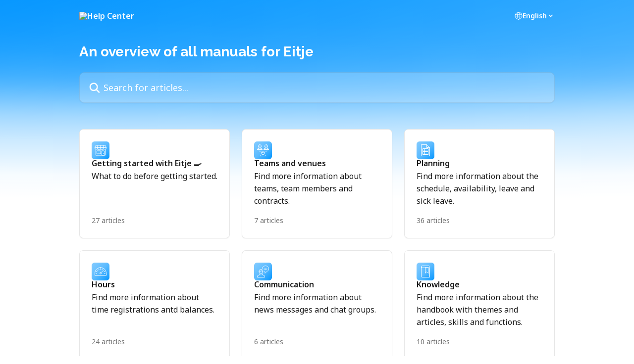

--- FILE ---
content_type: text/html; charset=utf-8
request_url: https://intercom.help/eitje/en/
body_size: 11994
content:
<!DOCTYPE html><html lang="en"><head><meta charSet="utf-8" data-next-head=""/><title data-next-head="">Help Center</title><meta property="og:title" content="Help Center" data-next-head=""/><meta name="twitter:title" content="Help Center" data-next-head=""/><meta property="og:description" content="Help Center" data-next-head=""/><meta name="twitter:description" content="Help Center" data-next-head=""/><meta name="description" content="Help Center" data-next-head=""/><meta property="og:type" content="website" data-next-head=""/><meta name="robots" content="noindex, nofollow" data-next-head=""/><meta name="viewport" content="width=device-width, initial-scale=1" data-next-head=""/><link href="https://static.intercomassets.com/assets/educate/educate-favicon-64x64-at-2x-52016a3500a250d0b118c0a04ddd13b1a7364a27759483536dd1940bccdefc20.png" rel="icon" data-next-head=""/><link rel="canonical" href="https://help.eitje.app/en/" data-next-head=""/><link rel="alternate" href="https://help.eitje.app/nl/" hrefLang="nl" data-next-head=""/><link rel="alternate" href="https://help.eitje.app/en/" hrefLang="en" data-next-head=""/><link rel="alternate" href="https://help.eitje.app/nl/" hrefLang="x-default" data-next-head=""/><link nonce="9PSEVQfAvo6QeGSiWXM1O71GLcs++gR57z/1YpTIVFg=" rel="preload" href="https://static.intercomassets.com/_next/static/css/3141721a1e975790.css" as="style"/><link nonce="9PSEVQfAvo6QeGSiWXM1O71GLcs++gR57z/1YpTIVFg=" rel="stylesheet" href="https://static.intercomassets.com/_next/static/css/3141721a1e975790.css" data-n-g=""/><link nonce="9PSEVQfAvo6QeGSiWXM1O71GLcs++gR57z/1YpTIVFg=" rel="preload" href="https://static.intercomassets.com/_next/static/css/a109f07b2b5028be.css" as="style"/><link nonce="9PSEVQfAvo6QeGSiWXM1O71GLcs++gR57z/1YpTIVFg=" rel="stylesheet" href="https://static.intercomassets.com/_next/static/css/a109f07b2b5028be.css"/><link nonce="9PSEVQfAvo6QeGSiWXM1O71GLcs++gR57z/1YpTIVFg=" rel="preload" href="https://static.intercomassets.com/_next/static/css/f19bfe6ff5e0fb55.css" as="style"/><link nonce="9PSEVQfAvo6QeGSiWXM1O71GLcs++gR57z/1YpTIVFg=" rel="stylesheet" href="https://static.intercomassets.com/_next/static/css/f19bfe6ff5e0fb55.css"/><noscript data-n-css="9PSEVQfAvo6QeGSiWXM1O71GLcs++gR57z/1YpTIVFg="></noscript><script defer="" nonce="9PSEVQfAvo6QeGSiWXM1O71GLcs++gR57z/1YpTIVFg=" nomodule="" src="https://static.intercomassets.com/_next/static/chunks/polyfills-42372ed130431b0a.js"></script><script defer="" src="https://static.intercomassets.com/_next/static/chunks/9219.b32be709abfd4d19.js" nonce="9PSEVQfAvo6QeGSiWXM1O71GLcs++gR57z/1YpTIVFg="></script><script defer="" src="https://static.intercomassets.com/_next/static/chunks/4401.c780ba8cb52cfd9f.js" nonce="9PSEVQfAvo6QeGSiWXM1O71GLcs++gR57z/1YpTIVFg="></script><script src="https://static.intercomassets.com/_next/static/chunks/webpack-bddfdcefc2f9fcc5.js" nonce="9PSEVQfAvo6QeGSiWXM1O71GLcs++gR57z/1YpTIVFg=" defer=""></script><script src="https://static.intercomassets.com/_next/static/chunks/framework-1f1b8d38c1d86c61.js" nonce="9PSEVQfAvo6QeGSiWXM1O71GLcs++gR57z/1YpTIVFg=" defer=""></script><script src="https://static.intercomassets.com/_next/static/chunks/main-867d51f9867933e7.js" nonce="9PSEVQfAvo6QeGSiWXM1O71GLcs++gR57z/1YpTIVFg=" defer=""></script><script src="https://static.intercomassets.com/_next/static/chunks/pages/_app-48cb5066bcd6f6c7.js" nonce="9PSEVQfAvo6QeGSiWXM1O71GLcs++gR57z/1YpTIVFg=" defer=""></script><script src="https://static.intercomassets.com/_next/static/chunks/d0502abb-aa607f45f5026044.js" nonce="9PSEVQfAvo6QeGSiWXM1O71GLcs++gR57z/1YpTIVFg=" defer=""></script><script src="https://static.intercomassets.com/_next/static/chunks/6190-ef428f6633b5a03f.js" nonce="9PSEVQfAvo6QeGSiWXM1O71GLcs++gR57z/1YpTIVFg=" defer=""></script><script src="https://static.intercomassets.com/_next/static/chunks/296-7834dcf3444315af.js" nonce="9PSEVQfAvo6QeGSiWXM1O71GLcs++gR57z/1YpTIVFg=" defer=""></script><script src="https://static.intercomassets.com/_next/static/chunks/1493-082b934bc7717cd6.js" nonce="9PSEVQfAvo6QeGSiWXM1O71GLcs++gR57z/1YpTIVFg=" defer=""></script><script src="https://static.intercomassets.com/_next/static/chunks/pages/%5BhelpCenterIdentifier%5D/%5Blocale%5D/landing-11986287b0fe7a13.js" nonce="9PSEVQfAvo6QeGSiWXM1O71GLcs++gR57z/1YpTIVFg=" defer=""></script><script src="https://static.intercomassets.com/_next/static/owCM6oqJUAqxAIiAh7wdD/_buildManifest.js" nonce="9PSEVQfAvo6QeGSiWXM1O71GLcs++gR57z/1YpTIVFg=" defer=""></script><script src="https://static.intercomassets.com/_next/static/owCM6oqJUAqxAIiAh7wdD/_ssgManifest.js" nonce="9PSEVQfAvo6QeGSiWXM1O71GLcs++gR57z/1YpTIVFg=" defer=""></script><meta name="sentry-trace" content="41522817823a9732134381a0af2a287c-10cb5e4f5a62e151-0"/><meta name="baggage" content="sentry-environment=production,sentry-release=26d76f7c84b09204ce798b2e4a56b669913ab165,sentry-public_key=187f842308a64dea9f1f64d4b1b9c298,sentry-trace_id=41522817823a9732134381a0af2a287c,sentry-org_id=2129,sentry-sampled=false,sentry-sample_rand=0.005919187289895822,sentry-sample_rate=0"/><style id="__jsx-665660728">:root{--body-bg: rgb(255, 255, 255);
--body-image: none;
--body-bg-rgb: 255, 255, 255;
--body-border: rgb(230, 230, 230);
--body-primary-color: #1a1a1a;
--body-secondary-color: #737373;
--body-reaction-bg: rgb(242, 242, 242);
--body-reaction-text-color: rgb(64, 64, 64);
--body-toc-active-border: #737373;
--body-toc-inactive-border: #f2f2f2;
--body-toc-inactive-color: #737373;
--body-toc-active-font-weight: 400;
--body-table-border: rgb(204, 204, 204);
--body-color: hsl(0, 0%, 0%);
--footer-bg: rgb(255, 255, 255);
--footer-image: none;
--footer-border: rgb(230, 230, 230);
--footer-color: hsl(211, 10%, 61%);
--header-bg: none;
--header-image: linear-gradient(to bottom right, #0496ff,#5CBBFF);
--header-color: hsl(0, 0%, 100%);
--collection-card-bg: none;
--collection-card-image: linear-gradient(to bottom right, #85CCFF,#5CBBFF,#0496FF);
--collection-card-color: hsl(0, 0%, 100%);
--card-bg: rgb(255, 255, 255);
--card-border-color: rgb(230, 230, 230);
--card-border-inner-radius: 6px;
--card-border-radius: 8px;
--card-shadow: 0 1px 2px 0 rgb(0 0 0 / 0.05);
--search-bar-border-radius: 10px;
--search-bar-width: 100%;
--ticket-blue-bg-color: #dce1f9;
--ticket-blue-text-color: #334bfa;
--ticket-green-bg-color: #d7efdc;
--ticket-green-text-color: #0f7134;
--ticket-orange-bg-color: #ffebdb;
--ticket-orange-text-color: #b24d00;
--ticket-red-bg-color: #ffdbdb;
--ticket-red-text-color: #df2020;
--header-height: 405px;
--header-subheader-background-color: #000000;
--header-subheader-font-color: #FFFFFF;
--content-block-bg: rgb(255, 255, 255);
--content-block-image: none;
--content-block-color: hsl(0, 0%, 10%);
--content-block-button-bg: rgb(51, 75, 250);
--content-block-button-image: none;
--content-block-button-color: hsl(0, 0%, 100%);
--content-block-button-radius: 6px;
--primary-color: hsl(205, 100%, 51%);
--primary-color-alpha-10: hsla(205, 100%, 51%, 0.1);
--primary-color-alpha-60: hsla(205, 100%, 51%, 0.6);
--text-on-primary-color: #1a1a1a}</style><style id="__jsx-583669435">:root{--font-family-primary: 'Raleway', 'Raleway Fallback'}</style><style id="__jsx-3231523917">:root{--font-family-secondary: 'Noto Sans', 'Noto Sans Fallback'}</style><style id="__jsx-1640240498">#search-bar{--search-bar-width: 100%}</style><style id="__jsx-1238532038">#header{--header-height: 405px}</style><style id="__jsx-cf6f0ea00fa5c760">.fade-background.jsx-cf6f0ea00fa5c760{background:radial-gradient(333.38%100%at 50%0%,rgba(var(--body-bg-rgb),0)0%,rgba(var(--body-bg-rgb),.00925356)11.67%,rgba(var(--body-bg-rgb),.0337355)21.17%,rgba(var(--body-bg-rgb),.0718242)28.85%,rgba(var(--body-bg-rgb),.121898)35.03%,rgba(var(--body-bg-rgb),.182336)40.05%,rgba(var(--body-bg-rgb),.251516)44.25%,rgba(var(--body-bg-rgb),.327818)47.96%,rgba(var(--body-bg-rgb),.409618)51.51%,rgba(var(--body-bg-rgb),.495297)55.23%,rgba(var(--body-bg-rgb),.583232)59.47%,rgba(var(--body-bg-rgb),.671801)64.55%,rgba(var(--body-bg-rgb),.759385)70.81%,rgba(var(--body-bg-rgb),.84436)78.58%,rgba(var(--body-bg-rgb),.9551)88.2%,rgba(var(--body-bg-rgb),1)100%),var(--header-image),var(--header-bg);background-size:cover;background-position-x:center}</style></head><body><div id="__next"><div dir="ltr" class="h-full w-full"><span class="hidden">Copyright (c) 2023, Intercom, Inc. (legal@intercom.io) with Reserved Font Name &quot;Raleway&quot;.
      This Font Software is licensed under the SIL Open Font License, Version 1.1.</span><span class="hidden">Copyright (c) 2023, Intercom, Inc. (legal@intercom.io) with Reserved Font Name &quot;Noto Sans&quot;.
      This Font Software is licensed under the SIL Open Font License, Version 1.1.</span><a href="#main-content" class="sr-only font-bold text-header-color focus:not-sr-only focus:absolute focus:left-4 focus:top-4 focus:z-50" aria-roledescription="Link, Press control-option-right-arrow to exit">Skip to main content</a><main class=""><header id="header" data-testid="header" class="jsx-cf6f0ea00fa5c760 flex flex-col text-header-color"><div class="jsx-cf6f0ea00fa5c760 relative flex grow flex-col fade-background -mb-36 pb-48 sm:min-h-header"><div id="sr-announcement" aria-live="polite" class="jsx-cf6f0ea00fa5c760 sr-only"></div><div class="jsx-cf6f0ea00fa5c760 flex h-full flex-col items-center marker:shrink-0"><section class="relative flex w-full flex-col mb-6 pb-6"><div class="header__meta_wrapper flex justify-center px-5 pt-6 leading-none sm:px-10"><div class="flex items-center w-240" data-testid="subheader-container"><div class="mo__body header__site_name"><div class="header__logo"><a href="/eitje/en/"><img src="https://downloads.intercomcdn.com/i/o/445675/3bfddb2e09e310757af2651a/024471a69b7bfcb9ce4a7e905f7e6e35.png" height="348" alt="Help Center"/></a></div></div><div><div class="flex items-center font-semibold"><div class="flex items-center md:hidden" data-testid="small-screen-children"><button class="flex items-center border-none bg-transparent px-1.5" data-testid="hamburger-menu-button" aria-label="Open menu"><svg width="24" height="24" viewBox="0 0 16 16" xmlns="http://www.w3.org/2000/svg" class="fill-current"><path d="M1.86861 2C1.38889 2 1 2.3806 1 2.85008C1 3.31957 1.38889 3.70017 1.86861 3.70017H14.1314C14.6111 3.70017 15 3.31957 15 2.85008C15 2.3806 14.6111 2 14.1314 2H1.86861Z"></path><path d="M1 8C1 7.53051 1.38889 7.14992 1.86861 7.14992H14.1314C14.6111 7.14992 15 7.53051 15 8C15 8.46949 14.6111 8.85008 14.1314 8.85008H1.86861C1.38889 8.85008 1 8.46949 1 8Z"></path><path d="M1 13.1499C1 12.6804 1.38889 12.2998 1.86861 12.2998H14.1314C14.6111 12.2998 15 12.6804 15 13.1499C15 13.6194 14.6111 14 14.1314 14H1.86861C1.38889 14 1 13.6194 1 13.1499Z"></path></svg></button><div class="fixed right-0 top-0 z-50 h-full w-full hidden" data-testid="hamburger-menu"><div class="flex h-full w-full justify-end bg-black bg-opacity-30"><div class="flex h-fit w-full flex-col bg-white opacity-100 sm:h-full sm:w-1/2"><button class="text-body-font flex items-center self-end border-none bg-transparent pr-6 pt-6" data-testid="hamburger-menu-close-button" aria-label="Close menu"><svg width="24" height="24" viewBox="0 0 16 16" xmlns="http://www.w3.org/2000/svg"><path d="M3.5097 3.5097C3.84165 3.17776 4.37984 3.17776 4.71178 3.5097L7.99983 6.79775L11.2879 3.5097C11.6198 3.17776 12.158 3.17776 12.49 3.5097C12.8219 3.84165 12.8219 4.37984 12.49 4.71178L9.20191 7.99983L12.49 11.2879C12.8219 11.6198 12.8219 12.158 12.49 12.49C12.158 12.8219 11.6198 12.8219 11.2879 12.49L7.99983 9.20191L4.71178 12.49C4.37984 12.8219 3.84165 12.8219 3.5097 12.49C3.17776 12.158 3.17776 11.6198 3.5097 11.2879L6.79775 7.99983L3.5097 4.71178C3.17776 4.37984 3.17776 3.84165 3.5097 3.5097Z"></path></svg></button><nav class="flex flex-col pl-4 text-black"><div class="relative cursor-pointer has-[:focus]:outline"><select class="peer absolute z-10 block h-6 w-full cursor-pointer opacity-0 md:text-base" aria-label="Change language" id="language-selector"><option value="/eitje/nl/" class="text-black">Nederlands</option><option value="/eitje/en/" class="text-black" selected="">English</option></select><div class="mb-10 ml-5 flex items-center gap-1 text-md hover:opacity-80 peer-hover:opacity-80 md:m-0 md:ml-3 md:text-base" aria-hidden="true"><svg id="locale-picker-globe" width="16" height="16" viewBox="0 0 16 16" fill="none" xmlns="http://www.w3.org/2000/svg" class="shrink-0" aria-hidden="true"><path d="M8 15C11.866 15 15 11.866 15 8C15 4.13401 11.866 1 8 1C4.13401 1 1 4.13401 1 8C1 11.866 4.13401 15 8 15Z" stroke="currentColor" stroke-linecap="round" stroke-linejoin="round"></path><path d="M8 15C9.39949 15 10.534 11.866 10.534 8C10.534 4.13401 9.39949 1 8 1C6.60051 1 5.466 4.13401 5.466 8C5.466 11.866 6.60051 15 8 15Z" stroke="currentColor" stroke-linecap="round" stroke-linejoin="round"></path><path d="M1.448 5.75989H14.524" stroke="currentColor" stroke-linecap="round" stroke-linejoin="round"></path><path d="M1.448 10.2402H14.524" stroke="currentColor" stroke-linecap="round" stroke-linejoin="round"></path></svg>English<svg id="locale-picker-arrow" width="16" height="16" viewBox="0 0 16 16" fill="none" xmlns="http://www.w3.org/2000/svg" class="shrink-0" aria-hidden="true"><path d="M5 6.5L8.00093 9.5L11 6.50187" stroke="currentColor" stroke-width="1.5" stroke-linecap="round" stroke-linejoin="round"></path></svg></div></div></nav></div></div></div></div><nav class="hidden items-center md:flex" data-testid="large-screen-children"><div class="relative cursor-pointer has-[:focus]:outline"><select class="peer absolute z-10 block h-6 w-full cursor-pointer opacity-0 md:text-base" aria-label="Change language" id="language-selector"><option value="/eitje/nl/" class="text-black">Nederlands</option><option value="/eitje/en/" class="text-black" selected="">English</option></select><div class="mb-10 ml-5 flex items-center gap-1 text-md hover:opacity-80 peer-hover:opacity-80 md:m-0 md:ml-3 md:text-base" aria-hidden="true"><svg id="locale-picker-globe" width="16" height="16" viewBox="0 0 16 16" fill="none" xmlns="http://www.w3.org/2000/svg" class="shrink-0" aria-hidden="true"><path d="M8 15C11.866 15 15 11.866 15 8C15 4.13401 11.866 1 8 1C4.13401 1 1 4.13401 1 8C1 11.866 4.13401 15 8 15Z" stroke="currentColor" stroke-linecap="round" stroke-linejoin="round"></path><path d="M8 15C9.39949 15 10.534 11.866 10.534 8C10.534 4.13401 9.39949 1 8 1C6.60051 1 5.466 4.13401 5.466 8C5.466 11.866 6.60051 15 8 15Z" stroke="currentColor" stroke-linecap="round" stroke-linejoin="round"></path><path d="M1.448 5.75989H14.524" stroke="currentColor" stroke-linecap="round" stroke-linejoin="round"></path><path d="M1.448 10.2402H14.524" stroke="currentColor" stroke-linecap="round" stroke-linejoin="round"></path></svg>English<svg id="locale-picker-arrow" width="16" height="16" viewBox="0 0 16 16" fill="none" xmlns="http://www.w3.org/2000/svg" class="shrink-0" aria-hidden="true"><path d="M5 6.5L8.00093 9.5L11 6.50187" stroke="currentColor" stroke-width="1.5" stroke-linecap="round" stroke-linejoin="round"></path></svg></div></div></nav></div></div></div></div></section><section class="relative mx-5 flex h-full w-full flex-col items-center px-5 sm:px-10"><div class="flex h-full max-w-full flex-col w-240 justify-end" data-testid="main-header-container"><h1 class="text-7 mb-6 text-welcome-message font-bold text-header-color text-start">An overview of all manuals for Eitje</h1><div id="search-bar" class="relative w-full"><form action="/eitje/en/" autoComplete="off"><div class="flex w-full flex-col items-start"><div class="relative flex w-full sm:w-search-bar"><label for="search-input" class="sr-only">Search for articles...</label><input id="search-input" type="text" autoComplete="off" class="peer w-full rounded-search-bar border border-black-alpha-8 bg-white-alpha-20 p-4 ps-12 font-secondary text-lg text-header-color shadow-search-bar outline-none transition ease-linear placeholder:text-header-color hover:bg-white-alpha-27 hover:shadow-search-bar-hover focus:border-transparent focus:bg-white focus:text-black-10 focus:shadow-search-bar-focused placeholder:focus:text-black-45" placeholder="Search for articles..." name="q" aria-label="Search for articles..." value=""/><div class="absolute inset-y-0 start-0 flex items-center fill-header-color peer-focus-visible:fill-black-45 pointer-events-none ps-5"><svg width="22" height="21" viewBox="0 0 22 21" xmlns="http://www.w3.org/2000/svg" class="fill-inherit" aria-hidden="true"><path fill-rule="evenodd" clip-rule="evenodd" d="M3.27485 8.7001C3.27485 5.42781 5.92757 2.7751 9.19985 2.7751C12.4721 2.7751 15.1249 5.42781 15.1249 8.7001C15.1249 11.9724 12.4721 14.6251 9.19985 14.6251C5.92757 14.6251 3.27485 11.9724 3.27485 8.7001ZM9.19985 0.225098C4.51924 0.225098 0.724854 4.01948 0.724854 8.7001C0.724854 13.3807 4.51924 17.1751 9.19985 17.1751C11.0802 17.1751 12.8176 16.5627 14.2234 15.5265L19.0981 20.4013C19.5961 20.8992 20.4033 20.8992 20.9013 20.4013C21.3992 19.9033 21.3992 19.0961 20.9013 18.5981L16.0264 13.7233C17.0625 12.3176 17.6749 10.5804 17.6749 8.7001C17.6749 4.01948 13.8805 0.225098 9.19985 0.225098Z"></path></svg></div></div></div></form></div></div></section></div></div></header><div class="z-1 flex shrink-0 grow basis-auto justify-center px-5 sm:px-10"><section data-testid="main-content" id="main-content" class="max-w-full w-240"><section data-testid="landing-section"><div class="flex flex-col gap-12"><div class="grid auto-rows-auto gap-x-4 sm:gap-x-6 gap-y-4 sm:gap-y-6 md:grid-cols-3" role="list"><a href="https://help.eitje.app/en/collections/3943804-getting-started-with-eitje" data-testid="collection-card-classic" class="collection-link group/collection-summary flex grow overflow-hidden border border-solid border-card-border bg-card-bg no-underline shadow-card transition ease-linear rounded-card hover:border-primary-alpha-60 flex-col"><div class="flex grow flex-col gap-4 p-5 sm:flex-col sm:p-6" id="getting-started-with-eitje"><div id="collection-icon-3943804" class="flex items-center rounded-card-inner bg-cover bg-center h-9 w-9 justify-center bg-collection-card-bg bg-collection-card-image" data-test-collection-photo="true"><div class="h-6 w-6"><img src="https://intercom.help/eitje/assets/svg/icon:biz-shop/ffffff" alt="" width="100%" height="100%" loading="lazy"/></div></div><div class="intercom-force-break flex w-full flex-1 flex-col text-body-primary-color justify-between"><div><div class="-mt-1 mb-0.5 line-clamp-2 text-md font-semibold leading-normal text-body-primary-color transition ease-linear group-hover/collection-summary:text-primary sm:line-clamp-1" data-testid="collection-name">Getting started with Eitje 🍳</div><p class="mb-0 mt-0 line-clamp-3 text-md sm:line-clamp-3">What to do before getting started.</p></div><div class="mt-4"><div class="flex"><span class="line-clamp-1 flex text-base text-body-secondary-color">27 articles</span></div></div></div></div></a><a href="https://help.eitje.app/en/collections/3355132-teams-and-venues" data-testid="collection-card-classic" class="collection-link group/collection-summary flex grow overflow-hidden border border-solid border-card-border bg-card-bg no-underline shadow-card transition ease-linear rounded-card hover:border-primary-alpha-60 flex-col"><div class="flex grow flex-col gap-4 p-5 sm:flex-col sm:p-6" id="teams-and-venues"><div id="collection-icon-3355132" class="flex items-center rounded-card-inner bg-cover bg-center h-9 w-9 justify-center bg-collection-card-bg bg-collection-card-image" data-test-collection-photo="true"><div class="h-6 w-6"><img src="https://intercom.help/eitje/assets/svg/icon:user-group/ffffff" alt="" width="100%" height="100%" loading="lazy"/></div></div><div class="intercom-force-break flex w-full flex-1 flex-col text-body-primary-color justify-between"><div><div class="-mt-1 mb-0.5 line-clamp-2 text-md font-semibold leading-normal text-body-primary-color transition ease-linear group-hover/collection-summary:text-primary sm:line-clamp-1" data-testid="collection-name">Teams and venues</div><p class="mb-0 mt-0 line-clamp-3 text-md sm:line-clamp-3">Find more information about teams, team members and contracts.</p></div><div class="mt-4"><div class="flex"><span class="line-clamp-1 flex text-base text-body-secondary-color">7 articles</span></div></div></div></div></a><a href="https://help.eitje.app/en/collections/3355108-planning" data-testid="collection-card-classic" class="collection-link group/collection-summary flex grow overflow-hidden border border-solid border-card-border bg-card-bg no-underline shadow-card transition ease-linear rounded-card hover:border-primary-alpha-60 flex-col"><div class="flex grow flex-col gap-4 p-5 sm:flex-col sm:p-6" id="planning"><div id="collection-icon-3355108" class="flex items-center rounded-card-inner bg-cover bg-center h-9 w-9 justify-center bg-collection-card-bg bg-collection-card-image" data-test-collection-photo="true"><div class="h-6 w-6"><img src="https://intercom.help/eitje/assets/svg/icon:file-spreadsheet/ffffff" alt="" width="100%" height="100%" loading="lazy"/></div></div><div class="intercom-force-break flex w-full flex-1 flex-col text-body-primary-color justify-between"><div><div class="-mt-1 mb-0.5 line-clamp-2 text-md font-semibold leading-normal text-body-primary-color transition ease-linear group-hover/collection-summary:text-primary sm:line-clamp-1" data-testid="collection-name">Planning</div><p class="mb-0 mt-0 line-clamp-3 text-md sm:line-clamp-3">Find more information about the schedule, availability, leave and sick leave.</p></div><div class="mt-4"><div class="flex"><span class="line-clamp-1 flex text-base text-body-secondary-color">36 articles</span></div></div></div></div></a><a href="https://help.eitje.app/en/collections/3355113-hours" data-testid="collection-card-classic" class="collection-link group/collection-summary flex grow overflow-hidden border border-solid border-card-border bg-card-bg no-underline shadow-card transition ease-linear rounded-card hover:border-primary-alpha-60 flex-col"><div class="flex grow flex-col gap-4 p-5 sm:flex-col sm:p-6" id="hours"><div id="collection-icon-3355113" class="flex items-center rounded-card-inner bg-cover bg-center h-9 w-9 justify-center bg-collection-card-bg bg-collection-card-image" data-test-collection-photo="true"><div class="h-6 w-6"><img src="https://intercom.help/eitje/assets/svg/icon:tools-dashboard/ffffff" alt="" width="100%" height="100%" loading="lazy"/></div></div><div class="intercom-force-break flex w-full flex-1 flex-col text-body-primary-color justify-between"><div><div class="-mt-1 mb-0.5 line-clamp-2 text-md font-semibold leading-normal text-body-primary-color transition ease-linear group-hover/collection-summary:text-primary sm:line-clamp-1" data-testid="collection-name">Hours</div><p class="mb-0 mt-0 line-clamp-3 text-md sm:line-clamp-3">Find more information about time registrations antd balances.</p></div><div class="mt-4"><div class="flex"><span class="line-clamp-1 flex text-base text-body-secondary-color">24 articles</span></div></div></div></div></a><a href="https://help.eitje.app/en/collections/3355097-communication" data-testid="collection-card-classic" class="collection-link group/collection-summary flex grow overflow-hidden border border-solid border-card-border bg-card-bg no-underline shadow-card transition ease-linear rounded-card hover:border-primary-alpha-60 flex-col"><div class="flex grow flex-col gap-4 p-5 sm:flex-col sm:p-6" id="communication"><div id="collection-icon-3355097" class="flex items-center rounded-card-inner bg-cover bg-center h-9 w-9 justify-center bg-collection-card-bg bg-collection-card-image" data-test-collection-photo="true"><div class="h-6 w-6"><img src="https://intercom.help/eitje/assets/svg/icon:chat-user/ffffff" alt="" width="100%" height="100%" loading="lazy"/></div></div><div class="intercom-force-break flex w-full flex-1 flex-col text-body-primary-color justify-between"><div><div class="-mt-1 mb-0.5 line-clamp-2 text-md font-semibold leading-normal text-body-primary-color transition ease-linear group-hover/collection-summary:text-primary sm:line-clamp-1" data-testid="collection-name">Communication</div><p class="mb-0 mt-0 line-clamp-3 text-md sm:line-clamp-3">Find more information about news messages and chat groups.</p></div><div class="mt-4"><div class="flex"><span class="line-clamp-1 flex text-base text-body-secondary-color">6 articles</span></div></div></div></div></a><a href="https://help.eitje.app/en/collections/3355101-knowledge" data-testid="collection-card-classic" class="collection-link group/collection-summary flex grow overflow-hidden border border-solid border-card-border bg-card-bg no-underline shadow-card transition ease-linear rounded-card hover:border-primary-alpha-60 flex-col"><div class="flex grow flex-col gap-4 p-5 sm:flex-col sm:p-6" id="knowledge"><div id="collection-icon-3355101" class="flex items-center rounded-card-inner bg-cover bg-center h-9 w-9 justify-center bg-collection-card-bg bg-collection-card-image" data-test-collection-photo="true"><div class="h-6 w-6"><img src="https://intercom.help/eitje/assets/svg/icon:book-bookmark/ffffff" alt="" width="100%" height="100%" loading="lazy"/></div></div><div class="intercom-force-break flex w-full flex-1 flex-col text-body-primary-color justify-between"><div><div class="-mt-1 mb-0.5 line-clamp-2 text-md font-semibold leading-normal text-body-primary-color transition ease-linear group-hover/collection-summary:text-primary sm:line-clamp-1" data-testid="collection-name">Knowledge</div><p class="mb-0 mt-0 line-clamp-3 text-md sm:line-clamp-3">Find more information about the handbook with themes and articles, skills and functions.</p></div><div class="mt-4"><div class="flex"><span class="line-clamp-1 flex text-base text-body-secondary-color">10 articles</span></div></div></div></div></a><a href="https://help.eitje.app/en/collections/3355125-export" data-testid="collection-card-classic" class="collection-link group/collection-summary flex grow overflow-hidden border border-solid border-card-border bg-card-bg no-underline shadow-card transition ease-linear rounded-card hover:border-primary-alpha-60 flex-col"><div class="flex grow flex-col gap-4 p-5 sm:flex-col sm:p-6" id="export"><div id="collection-icon-3355125" class="flex items-center rounded-card-inner bg-cover bg-center h-9 w-9 justify-center bg-collection-card-bg bg-collection-card-image" data-test-collection-photo="true"><div class="h-6 w-6"><img src="https://intercom.help/eitje/assets/svg/icon:file-folder-down/ffffff" alt="" width="100%" height="100%" loading="lazy"/></div></div><div class="intercom-force-break flex w-full flex-1 flex-col text-body-primary-color justify-between"><div><div class="-mt-1 mb-0.5 line-clamp-2 text-md font-semibold leading-normal text-body-primary-color transition ease-linear group-hover/collection-summary:text-primary sm:line-clamp-1" data-testid="collection-name">Export</div><p class="mb-0 mt-0 line-clamp-3 text-md sm:line-clamp-3">Learn more about the different ways to export your data.</p></div><div class="mt-4"><div class="flex"><span class="line-clamp-1 flex text-base text-body-secondary-color">8 articles</span></div></div></div></div></a><a href="https://help.eitje.app/en/collections/3355085-integrations" data-testid="collection-card-classic" class="collection-link group/collection-summary flex grow overflow-hidden border border-solid border-card-border bg-card-bg no-underline shadow-card transition ease-linear rounded-card hover:border-primary-alpha-60 flex-col"><div class="flex grow flex-col gap-4 p-5 sm:flex-col sm:p-6" id="integrations"><div id="collection-icon-3355085" class="flex items-center rounded-card-inner bg-cover bg-center h-9 w-9 justify-center bg-collection-card-bg bg-collection-card-image" data-test-collection-photo="true"><div class="h-6 w-6"><img src="https://intercom.help/eitje/assets/svg/icon:info-sync/ffffff" alt="" width="100%" height="100%" loading="lazy"/></div></div><div class="intercom-force-break flex w-full flex-1 flex-col text-body-primary-color justify-between"><div><div class="-mt-1 mb-0.5 line-clamp-2 text-md font-semibold leading-normal text-body-primary-color transition ease-linear group-hover/collection-summary:text-primary sm:line-clamp-1" data-testid="collection-name">Integrations</div><p class="mb-0 mt-0 line-clamp-3 text-md sm:line-clamp-3">Find more information about integrations and how to activate them.</p></div><div class="mt-4"><div class="flex"><span class="line-clamp-1 flex text-base text-body-secondary-color">27 articles</span></div></div></div></div></a><a href="https://help.eitje.app/en/collections/3355129-faq" data-testid="collection-card-classic" class="collection-link group/collection-summary flex grow overflow-hidden border border-solid border-card-border bg-card-bg no-underline shadow-card transition ease-linear rounded-card hover:border-primary-alpha-60 flex-col"><div class="flex grow flex-col gap-4 p-5 sm:flex-col sm:p-6" id="faq"><div id="collection-icon-3355129" class="flex items-center rounded-card-inner bg-cover bg-center h-9 w-9 justify-center bg-collection-card-bg bg-collection-card-image" data-test-collection-photo="true"><div class="h-6 w-6"><img src="https://intercom.help/eitje/assets/svg/icon:chat-question/ffffff" alt="" width="100%" height="100%" loading="lazy"/></div></div><div class="intercom-force-break flex w-full flex-1 flex-col text-body-primary-color justify-between"><div><div class="-mt-1 mb-0.5 line-clamp-2 text-md font-semibold leading-normal text-body-primary-color transition ease-linear group-hover/collection-summary:text-primary sm:line-clamp-1" data-testid="collection-name">FAQ</div><p class="mb-0 mt-0 line-clamp-3 text-md sm:line-clamp-3">An answer to frequently asked questions.</p></div><div class="mt-4"><div class="flex"><span class="line-clamp-1 flex text-base text-body-secondary-color">15 articles</span></div></div></div></div></a></div></div></section></section></div><footer id="footer" class="mt-24 shrink-0 bg-footer-bg px-0 py-12 text-left text-base text-footer-color"><div class="shrink-0 grow basis-auto px-5 sm:px-10"><div class="mx-auto max-w-240 sm:w-auto"><div><div class="text-center" data-testid="simple-footer-layout"><div class="align-middle text-lg text-footer-color"><a class="no-underline" href="/eitje/en/"><img data-testid="logo-img" src="https://downloads.intercomcdn.com/i/o/319171/bda283c35b96d7e03bdf2df1/024471a69b7bfcb9ce4a7e905f7e6e35.png" alt="Help Center" class="max-h-8 contrast-80 inline"/></a></div><div class="mt-10" data-testid="simple-footer-links"><div class="flex flex-row justify-center"><span><ul data-testid="custom-links" class="mb-4 p-0" id="custom-links"><li class="mx-3 inline-block list-none"><a target="_blank" href="https://apps.apple.com/nl/app/eitje/id1268811198?platform=iphone" rel="nofollow noreferrer noopener" data-testid="footer-custom-link-0" class="no-underline">Download de app voor iPhone</a></li><li class="mx-3 inline-block list-none"><a target="_blank" href="https://eitje.app" rel="nofollow noreferrer noopener" data-testid="footer-custom-link-1" class="no-underline">Bezoek onze website</a></li><li class="mx-3 inline-block list-none"><a target="_blank" href="https://play.google.com/store/apps/details?id=com.eitjeapp&amp;hl=nl&amp;gl=nl" rel="nofollow noreferrer noopener" data-testid="footer-custom-link-2" class="no-underline">Download de app voor Android</a></li></ul></span></div><ul data-testid="social-links" class="flex flex-wrap items-center gap-4 p-0 justify-center" id="social-links"><li class="list-none align-middle"><a target="_blank" href="https://www.facebook.com/eitjeapp" rel="nofollow noreferrer noopener" data-testid="footer-social-link-0" class="no-underline"><img src="https://intercom.help/eitje/assets/svg/icon:social-facebook/909aa5" alt="" aria-label="https://www.facebook.com/eitjeapp" width="16" height="16" loading="lazy" data-testid="social-icon-facebook"/></a></li><li class="list-none align-middle"><a target="_blank" href="https://www.linkedin.com/company/his-horeca" rel="nofollow noreferrer noopener" data-testid="footer-social-link-1" class="no-underline"><img src="https://intercom.help/eitje/assets/svg/icon:social-linkedin/909aa5" alt="" aria-label="https://www.linkedin.com/company/his-horeca" width="16" height="16" loading="lazy" data-testid="social-icon-linkedin"/></a></li></ul></div></div></div></div></div></footer></main></div></div><script id="__NEXT_DATA__" type="application/json" nonce="9PSEVQfAvo6QeGSiWXM1O71GLcs++gR57z/1YpTIVFg=">{"props":{"pageProps":{"app":{"id":"gygy8mtw","messengerUrl":"https://widget.intercom.io/widget/gygy8mtw","name":"Eitje","poweredByIntercomUrl":"https://www.intercom.com/intercom-link?company=Eitje\u0026solution=customer-support\u0026utm_campaign=intercom-link\u0026utm_content=We+run+on+Intercom\u0026utm_medium=help-center\u0026utm_referrer=https%3A%2F%2Fintercom.help%2Feitje%2Fen\u0026utm_source=desktop-web","features":{"consentBannerBeta":false,"customNotFoundErrorMessage":false,"disableFontPreloading":false,"disableNoMarginClassTransformation":false,"finOnHelpCenter":false,"hideIconsWithBackgroundImages":false,"messengerCustomFonts":false}},"helpCenterSite":{"customDomain":"help.eitje.app","defaultLocale":"nl","disableBranding":true,"externalLoginName":null,"externalLoginUrl":null,"footerContactDetails":null,"footerLinks":{"custom":[{"id":27286,"help_center_site_id":3049444,"title":"Download de app voor iPhone","url":"https://apps.apple.com/nl/app/eitje/id1268811198?platform=iphone","sort_order":1,"link_location":"footer","site_link_group_id":2997},{"id":43623,"help_center_site_id":3049444,"title":"Download de app voor iPhone","url":"https://apps.apple.com/nl/app/eitje/id1268811198?platform=iphone","sort_order":1,"link_location":"footer","site_link_group_id":15501},{"id":27287,"help_center_site_id":3049444,"title":"Bezoek onze website","url":"https://eitje.app","sort_order":2,"link_location":"footer","site_link_group_id":2997},{"id":43624,"help_center_site_id":3049444,"title":"Bezoek onze website","url":"https://eitje.app","sort_order":2,"link_location":"footer","site_link_group_id":15501},{"id":27288,"help_center_site_id":3049444,"title":"Download de app voor Android","url":"https://play.google.com/store/apps/details?id=com.eitjeapp\u0026hl=nl\u0026gl=nl","sort_order":3,"link_location":"footer","site_link_group_id":2997},{"id":43625,"help_center_site_id":3049444,"title":"Download de app voor Android","url":"https://play.google.com/store/apps/details?id=com.eitjeapp\u0026hl=nl\u0026gl=nl","sort_order":3,"link_location":"footer","site_link_group_id":15501}],"socialLinks":[{"iconUrl":"https://intercom.help/eitje/assets/svg/icon:social-facebook","provider":"facebook","url":"https://www.facebook.com/eitjeapp"},{"iconUrl":"https://intercom.help/eitje/assets/svg/icon:social-linkedin","provider":"linkedin","url":"https://www.linkedin.com/company/his-horeca"}],"linkGroups":[{"title":null,"links":[{"title":"Download de app voor iPhone","url":"https://apps.apple.com/nl/app/eitje/id1268811198?platform=iphone"},{"title":"Bezoek onze website","url":"https://eitje.app"},{"title":"Download de app voor Android","url":"https://play.google.com/store/apps/details?id=com.eitjeapp\u0026hl=nl\u0026gl=nl"}]}]},"headerLinks":[],"homeCollectionCols":3,"googleAnalyticsTrackingId":"","googleTagManagerId":null,"pathPrefixForCustomDomain":null,"seoIndexingEnabled":true,"helpCenterId":3049444,"url":"https://help.eitje.app","customizedFooterTextContent":null,"consentBannerConfig":null,"canInjectCustomScripts":false,"scriptSection":1,"customScriptFilesExist":false},"localeLinks":[{"id":"nl","absoluteUrl":"https://help.eitje.app/nl/","available":true,"name":"Nederlands","selected":false,"url":"/eitje/nl/"},{"id":"en","absoluteUrl":"https://help.eitje.app/en/","available":true,"name":"English","selected":true,"url":"/eitje/en/"}],"requestContext":{"articleSource":null,"academy":false,"canonicalUrl":"https://help.eitje.app/en/","headerless":false,"isDefaultDomainRequest":true,"nonce":"9PSEVQfAvo6QeGSiWXM1O71GLcs++gR57z/1YpTIVFg=","rootUrl":"/eitje/en/","sheetUserCipher":null,"type":"help-center"},"theme":{"color":"0496ff","siteName":"Help Center","headline":"An overview of all manuals for Eitje","headerFontColor":"FFFFFF","logo":"https://downloads.intercomcdn.com/i/o/445675/3bfddb2e09e310757af2651a/024471a69b7bfcb9ce4a7e905f7e6e35.png","logoHeight":"348","header":null,"favicon":"https://static.intercomassets.com/assets/educate/educate-favicon-64x64-at-2x-52016a3500a250d0b118c0a04ddd13b1a7364a27759483536dd1940bccdefc20.png","locale":"en","homeUrl":"https://www.eitje.app","social":null,"urlPrefixForDefaultDomain":"https://intercom.help/eitje","customDomain":"help.eitje.app","customDomainUsesSsl":true,"customizationOptions":{"customizationType":1,"header":{"backgroundColor":"#0496ff","fontColor":"#FFFFFF","fadeToEdge":true,"backgroundGradient":{"steps":[{"color":"#0496ff"},{"color":"#5CBBFF"}]},"backgroundImageId":null,"backgroundImageUrl":null},"body":{"backgroundColor":"#ffffff","fontColor":null,"fadeToEdge":null,"backgroundGradient":null,"backgroundImageId":null},"footer":{"backgroundColor":"#ffffff","fontColor":"#909aa5","fadeToEdge":null,"backgroundGradient":null,"backgroundImageId":null,"showRichTextField":false},"layout":{"homePage":{"blocks":[{"type":"tickets-portal-link","enabled":false},{"type":"collection-list","columns":3,"template":0},{"type":"article-list","columns":2,"enabled":false,"localizedContent":[{"title":"","locale":"nl","links":[{"articleId":"6336809","type":"article-link"},{"articleId":"8034483","type":"article-link"},{"articleId":"empty_article_slot","type":"article-link"},{"articleId":"empty_article_slot","type":"article-link"},{"articleId":"empty_article_slot","type":"article-link"},{"articleId":"empty_article_slot","type":"article-link"}]},{"title":"","locale":"en","links":[{"articleId":"empty_article_slot","type":"article-link"},{"articleId":"empty_article_slot","type":"article-link"},{"articleId":"empty_article_slot","type":"article-link"},{"articleId":"empty_article_slot","type":"article-link"},{"articleId":"empty_article_slot","type":"article-link"},{"articleId":"empty_article_slot","type":"article-link"}]}]},{"type":"content-block","enabled":false,"columns":1}]},"collectionsPage":{"showArticleDescriptions":false},"articlePage":{},"searchPage":{}},"collectionCard":{"global":{"backgroundColor":"#f5f5f5","fontColor":"#ffffff","fadeToEdge":null,"backgroundGradient":{"steps":[{"color":"#85CCFF"},{"color":"#5CBBFF"},{"color":"#0496FF"}]},"backgroundImageId":null,"showIcons":true,"backgroundImageUrl":null},"collections":[]},"global":{"font":{"customFontFaces":[],"primary":"Raleway","secondary":"Noto Sans"},"componentStyle":{"card":{"type":"bordered","borderRadius":8}},"namedComponents":{"header":{"subheader":{"enabled":false,"style":{"backgroundColor":"#000000","fontColor":"#FFFFFF"}},"style":{"height":"245px","align":"start","justify":"end"}},"searchBar":{"style":{"width":"100%","borderRadius":10}},"footer":{"type":0}},"brand":{"colors":[],"websiteUrl":""}},"contentBlock":{"blockStyle":{"backgroundColor":"#ffffff","fontColor":"#1a1a1a","fadeToEdge":null,"backgroundGradient":null,"backgroundImageId":null,"backgroundImageUrl":null},"buttonOptions":{"backgroundColor":"#334BFA","fontColor":"#ffffff","borderRadius":6},"isFullWidth":false}},"helpCenterName":"Help","footerLogo":"https://downloads.intercomcdn.com/i/o/319171/bda283c35b96d7e03bdf2df1/024471a69b7bfcb9ce4a7e905f7e6e35.png","footerLogoHeight":"348","localisedInformation":{"contentBlock":null}},"user":{"userId":"3a9b688e-f438-4958-b4f3-d3d8a8570b93","role":"visitor_role","country_code":null},"home":{"collections":[{"articleCount":27,"authorCount":0,"authors":[],"description":"What to do before getting started.","iconContentType":"image/svg+xml","iconUrl":"https://intercom.help/eitje/assets/svg/icon:biz-shop","id":"3943804","name":"Getting started with Eitje 🍳","slug":"getting-started-with-eitje","url":"https://help.eitje.app/en/collections/3943804-getting-started-with-eitje"},{"articleCount":7,"authorCount":0,"authors":[],"description":"Find more information about teams, team members and contracts.","iconContentType":"image/svg+xml","iconUrl":"https://intercom.help/eitje/assets/svg/icon:user-group","id":"3355132","name":"Teams and venues","slug":"teams-and-venues","url":"https://help.eitje.app/en/collections/3355132-teams-and-venues"},{"articleCount":36,"authorCount":0,"authors":[],"description":"Find more information about the schedule, availability, leave and sick leave.","iconContentType":"image/svg+xml","iconUrl":"https://intercom.help/eitje/assets/svg/icon:file-spreadsheet","id":"3355108","name":"Planning","slug":"planning","url":"https://help.eitje.app/en/collections/3355108-planning"},{"articleCount":24,"authorCount":0,"authors":[],"description":"Find more information about time registrations antd balances.","iconContentType":"image/svg+xml","iconUrl":"https://intercom.help/eitje/assets/svg/icon:tools-dashboard","id":"3355113","name":"Hours","slug":"hours","url":"https://help.eitje.app/en/collections/3355113-hours"},{"articleCount":6,"authorCount":0,"authors":[],"description":"Find more information about news messages and chat groups.","iconContentType":"image/svg+xml","iconUrl":"https://intercom.help/eitje/assets/svg/icon:chat-user","id":"3355097","name":"Communication","slug":"communication","url":"https://help.eitje.app/en/collections/3355097-communication"},{"articleCount":10,"authorCount":0,"authors":[],"description":"Find more information about the handbook with themes and articles, skills and functions.","iconContentType":"image/svg+xml","iconUrl":"https://intercom.help/eitje/assets/svg/icon:book-bookmark","id":"3355101","name":"Knowledge","slug":"knowledge","url":"https://help.eitje.app/en/collections/3355101-knowledge"},{"articleCount":8,"authorCount":0,"authors":[],"description":"Learn more about the different ways to export your data.","iconContentType":"image/svg+xml","iconUrl":"https://intercom.help/eitje/assets/svg/icon:file-folder-down","id":"3355125","name":"Export","slug":"export","url":"https://help.eitje.app/en/collections/3355125-export"},{"articleCount":27,"authorCount":0,"authors":[],"description":"Find more information about integrations and how to activate them.","iconContentType":"image/svg+xml","iconUrl":"https://intercom.help/eitje/assets/svg/icon:info-sync","id":"3355085","name":"Integrations","slug":"integrations","url":"https://help.eitje.app/en/collections/3355085-integrations"},{"articleCount":15,"authorCount":0,"authors":[],"description":"An answer to frequently asked questions.","iconContentType":"image/svg+xml","iconUrl":"https://intercom.help/eitje/assets/svg/icon:chat-question","id":"3355129","name":"FAQ","slug":"faq","url":"https://help.eitje.app/en/collections/3355129-faq"}],"layout":{"blocks":[{"type":"collection-list","template":0,"columns":3}]}},"themeCSSCustomProperties":{"--body-bg":"rgb(255, 255, 255)","--body-image":"none","--body-bg-rgb":"255, 255, 255","--body-border":"rgb(230, 230, 230)","--body-primary-color":"#1a1a1a","--body-secondary-color":"#737373","--body-reaction-bg":"rgb(242, 242, 242)","--body-reaction-text-color":"rgb(64, 64, 64)","--body-toc-active-border":"#737373","--body-toc-inactive-border":"#f2f2f2","--body-toc-inactive-color":"#737373","--body-toc-active-font-weight":400,"--body-table-border":"rgb(204, 204, 204)","--body-color":"hsl(0, 0%, 0%)","--footer-bg":"rgb(255, 255, 255)","--footer-image":"none","--footer-border":"rgb(230, 230, 230)","--footer-color":"hsl(211, 10%, 61%)","--header-bg":"none","--header-image":"linear-gradient(to bottom right, #0496ff,#5CBBFF)","--header-color":"hsl(0, 0%, 100%)","--collection-card-bg":"none","--collection-card-image":"linear-gradient(to bottom right, #85CCFF,#5CBBFF,#0496FF)","--collection-card-color":"hsl(0, 0%, 100%)","--card-bg":"rgb(255, 255, 255)","--card-border-color":"rgb(230, 230, 230)","--card-border-inner-radius":"6px","--card-border-radius":"8px","--card-shadow":"0 1px 2px 0 rgb(0 0 0 / 0.05)","--search-bar-border-radius":"10px","--search-bar-width":"100%","--ticket-blue-bg-color":"#dce1f9","--ticket-blue-text-color":"#334bfa","--ticket-green-bg-color":"#d7efdc","--ticket-green-text-color":"#0f7134","--ticket-orange-bg-color":"#ffebdb","--ticket-orange-text-color":"#b24d00","--ticket-red-bg-color":"#ffdbdb","--ticket-red-text-color":"#df2020","--header-height":"405px","--header-subheader-background-color":"#000000","--header-subheader-font-color":"#FFFFFF","--content-block-bg":"rgb(255, 255, 255)","--content-block-image":"none","--content-block-color":"hsl(0, 0%, 10%)","--content-block-button-bg":"rgb(51, 75, 250)","--content-block-button-image":"none","--content-block-button-color":"hsl(0, 0%, 100%)","--content-block-button-radius":"6px","--primary-color":"hsl(205, 100%, 51%)","--primary-color-alpha-10":"hsla(205, 100%, 51%, 0.1)","--primary-color-alpha-60":"hsla(205, 100%, 51%, 0.6)","--text-on-primary-color":"#1a1a1a"},"intl":{"defaultLocale":"nl","locale":"en","messages":{"layout.skip_to_main_content":"Skip to main content","layout.skip_to_main_content_exit":"Link, Press control-option-right-arrow to exit","article.attachment_icon":"Attachment icon","article.related_articles":"Related Articles","article.written_by":"Written by \u003cb\u003e{author}\u003c/b\u003e","article.table_of_contents":"Table of contents","breadcrumb.all_collections":"All Collections","breadcrumb.aria_label":"Breadcrumb","collection.article_count.one":"{count} article","collection.article_count.other":"{count} articles","collection.articles_heading":"Articles","collection.sections_heading":"Collections","collection.written_by.one":"Written by \u003cb\u003e{author}\u003c/b\u003e","collection.written_by.two":"Written by \u003cb\u003e{author1}\u003c/b\u003e and \u003cb\u003e{author2}\u003c/b\u003e","collection.written_by.three":"Written by \u003cb\u003e{author1}\u003c/b\u003e, \u003cb\u003e{author2}\u003c/b\u003e and \u003cb\u003e{author3}\u003c/b\u003e","collection.written_by.four":"Written by \u003cb\u003e{author1}\u003c/b\u003e, \u003cb\u003e{author2}\u003c/b\u003e, \u003cb\u003e{author3}\u003c/b\u003e and 1 other","collection.written_by.other":"Written by \u003cb\u003e{author1}\u003c/b\u003e, \u003cb\u003e{author2}\u003c/b\u003e, \u003cb\u003e{author3}\u003c/b\u003e and {count} others","collection.by.one":"By {author}","collection.by.two":"By {author1} and 1 other","collection.by.other":"By {author1} and {count} others","collection.by.count_one":"1 author","collection.by.count_plural":"{count} authors","community_banner.tip":"Tip","community_banner.label":"\u003cb\u003eNeed more help?\u003c/b\u003e Get support from our {link}","community_banner.link_label":"Community Forum","community_banner.description":"Find answers and get help from Intercom Support and Community Experts","header.headline":"Advice and answers from the {appName} Team","header.menu.open":"Open menu","header.menu.close":"Close menu","locale_picker.aria_label":"Change language","not_authorized.cta":"You can try sending us a message or logging in at {link}","not_found.title":"Uh oh. That page doesn’t exist.","not_found.not_authorized":"Unable to load this article, you may need to sign in first","not_found.try_searching":"Try searching for your answer or just send us a message.","tickets_portal_bad_request.title":"No access to tickets portal","tickets_portal_bad_request.learn_more":"Learn more","tickets_portal_bad_request.send_a_message":"Please contact your admin.","no_articles.title":"Empty Help Center","no_articles.no_articles":"This Help Center doesn't have any articles or collections yet.","preview.invalid_preview":"There is no preview available for {previewType}","reaction_picker.did_this_answer_your_question":"Did this answer your question?","reaction_picker.feedback_form_label":"feedback form","reaction_picker.reaction.disappointed.title":"Disappointed","reaction_picker.reaction.disappointed.aria_label":"Disappointed Reaction","reaction_picker.reaction.neutral.title":"Neutral","reaction_picker.reaction.neutral.aria_label":"Neutral Reaction","reaction_picker.reaction.smiley.title":"Smiley","reaction_picker.reaction.smiley.aria_label":"Smiley Reaction","search.box_placeholder_fin":"Ask a question","search.box_placeholder":"Search for articles...","search.clear_search":"Clear search query","search.fin_card_ask_text":"Ask","search.fin_loading_title_1":"Thinking...","search.fin_loading_title_2":"Searching through sources...","search.fin_loading_title_3":"Analyzing...","search.fin_card_description":"Find the answer with Fin AI","search.fin_empty_state":"Sorry, Fin AI wasn't able to answer your question. Try rephrasing it or asking something different","search.no_results":"We couldn't find any articles for:","search.number_of_results":"{count} search results found","search.submit_btn":"Search for articles","search.successful":"Search results for:","footer.powered_by":"We run on Intercom","footer.privacy.choice":"Your Privacy Choices","footer.social.facebook":"Facebook","footer.social.linkedin":"LinkedIn","footer.social.twitter":"Twitter","tickets.title":"Tickets","tickets.company_selector_option":"{companyName}’s tickets","tickets.all_states":"All states","tickets.filters.company_tickets":"All tickets","tickets.filters.my_tickets":"Created by me","tickets.filters.all":"All","tickets.no_tickets_found":"No tickets found","tickets.empty-state.generic.title":"No tickets found","tickets.empty-state.generic.description":"Try using different keywords or filters.","tickets.empty-state.empty-own-tickets.title":"No tickets created by you","tickets.empty-state.empty-own-tickets.description":"Tickets submitted through the messenger or by a support agent in your conversation will appear here.","tickets.empty-state.empty-q.description":"Try using different keywords or checking for typos.","tickets.navigation.home":"Home","tickets.navigation.tickets_portal":"Tickets portal","tickets.navigation.ticket_details":"Ticket #{ticketId}","tickets.view_conversation":"View conversation","tickets.send_message":"Send us a message","tickets.continue_conversation":"Continue the conversation","tickets.avatar_image.image_alt":"{firstName}’s avatar","tickets.fields.id":"Ticket ID","tickets.fields.type":"Ticket type","tickets.fields.title":"Title","tickets.fields.description":"Description","tickets.fields.created_by":"Created by","tickets.fields.email_for_notification":"You will be notified here and by email","tickets.fields.created_at":"Created on","tickets.fields.sorting_updated_at":"Last Updated","tickets.fields.state":"Ticket state","tickets.fields.assignee":"Assignee","tickets.link-block.title":"Tickets portal.","tickets.link-block.description":"Track the progress of all tickets related to your company.","tickets.states.submitted":"Submitted","tickets.states.in_progress":"In progress","tickets.states.waiting_on_customer":"Waiting on you","tickets.states.resolved":"Resolved","tickets.states.description.unassigned.submitted":"We will pick this up soon","tickets.states.description.assigned.submitted":"{assigneeName} will pick this up soon","tickets.states.description.unassigned.in_progress":"We are working on this!","tickets.states.description.assigned.in_progress":"{assigneeName} is working on this!","tickets.states.description.unassigned.waiting_on_customer":"We need more information from you","tickets.states.description.assigned.waiting_on_customer":"{assigneeName} needs more information from you","tickets.states.description.unassigned.resolved":"We have completed your ticket","tickets.states.description.assigned.resolved":"{assigneeName} has completed your ticket","tickets.attributes.boolean.true":"Yes","tickets.attributes.boolean.false":"No","tickets.filter_any":"\u003cb\u003e{name}\u003c/b\u003e is any","tickets.filter_single":"\u003cb\u003e{name}\u003c/b\u003e is {value}","tickets.filter_multiple":"\u003cb\u003e{name}\u003c/b\u003e is one of {count}","tickets.no_options_found":"No options found","tickets.filters.any_option":"Any","tickets.filters.state":"State","tickets.filters.type":"Type","tickets.filters.created_by":"Created by","tickets.filters.assigned_to":"Assigned to","tickets.filters.created_on":"Created on","tickets.filters.updated_on":"Updated on","tickets.filters.date_range.today":"Today","tickets.filters.date_range.yesterday":"Yesterday","tickets.filters.date_range.last_week":"Last week","tickets.filters.date_range.last_30_days":"Last 30 days","tickets.filters.date_range.last_90_days":"Last 90 days","tickets.filters.date_range.custom":"Custom","tickets.filters.date_range.apply_custom_range":"Apply","tickets.filters.date_range.custom_range.start_date":"From","tickets.filters.date_range.custom_range.end_date":"To","tickets.filters.clear_filters":"Clear filters","cookie_banner.default_text":"This site uses cookies and similar technologies (\"cookies\") as strictly necessary for site operation. We and our partners also would like to set additional cookies to enable site performance analytics, functionality, advertising and social media features. See our {cookiePolicyLink} for details. You can change your cookie preferences in our Cookie Settings.","cookie_banner.gdpr_text":"This site uses cookies and similar technologies (\"cookies\") as strictly necessary for site operation. We and our partners also would like to set additional cookies to enable site performance analytics, functionality, advertising and social media features. See our {cookiePolicyLink} for details. You can change your cookie preferences in our Cookie Settings.","cookie_banner.ccpa_text":"This site employs cookies and other technologies that we and our third party vendors use to monitor and record personal information about you and your interactions with the site (including content viewed, cursor movements, screen recordings, and chat contents) for the purposes described in our Cookie Policy. By continuing to visit our site, you agree to our {websiteTermsLink}, {privacyPolicyLink} and {cookiePolicyLink}.","cookie_banner.simple_text":"We use cookies to make our site work and also for analytics and advertising purposes. You can enable or disable optional cookies as desired. See our {cookiePolicyLink} for more details.","cookie_banner.cookie_policy":"Cookie Policy","cookie_banner.website_terms":"Website Terms of Use","cookie_banner.privacy_policy":"Privacy Policy","cookie_banner.accept_all":"Accept All","cookie_banner.accept":"Accept","cookie_banner.reject_all":"Reject All","cookie_banner.manage_cookies":"Manage Cookies","cookie_banner.close":"Close banner","cookie_settings.close":"Close","cookie_settings.title":"Cookie Settings","cookie_settings.description":"We use cookies to enhance your experience. You can customize your cookie preferences below. See our {cookiePolicyLink} for more details.","cookie_settings.ccpa_title":"Your Privacy Choices","cookie_settings.ccpa_description":"You have the right to opt out of the sale of your personal information. See our {cookiePolicyLink} for more details about how we use your data.","cookie_settings.save_preferences":"Save Preferences","cookie_categories.necessary.name":"Strictly Necessary Cookies","cookie_categories.necessary.description":"These cookies are necessary for the website to function and cannot be switched off in our systems.","cookie_categories.functional.name":"Functional Cookies","cookie_categories.functional.description":"These cookies enable the website to provide enhanced functionality and personalisation. They may be set by us or by third party providers whose services we have added to our pages. If you do not allow these cookies then some or all of these services may not function properly.","cookie_categories.performance.name":"Performance Cookies","cookie_categories.performance.description":"These cookies allow us to count visits and traffic sources so we can measure and improve the performance of our site. They help us to know which pages are the most and least popular and see how visitors move around the site.","cookie_categories.advertisement.name":"Advertising and Social Media Cookies","cookie_categories.advertisement.description":"Advertising cookies are set by our advertising partners to collect information about your use of the site, our communications, and other online services over time and with different browsers and devices. They use this information to show you ads online that they think will interest you and measure the ads' performance. Social media cookies are set by social media platforms to enable you to share content on those platforms, and are capable of tracking information about your activity across other online services for use as described in their privacy policies.","cookie_consent.site_access_blocked":"Site access blocked until cookie consent"}},"collectionCardCustomProperties":{},"_sentryTraceData":"41522817823a9732134381a0af2a287c-cea12b3ae40d1e73-0","_sentryBaggage":"sentry-environment=production,sentry-release=26d76f7c84b09204ce798b2e4a56b669913ab165,sentry-public_key=187f842308a64dea9f1f64d4b1b9c298,sentry-trace_id=41522817823a9732134381a0af2a287c,sentry-org_id=2129,sentry-sampled=false,sentry-sample_rand=0.005919187289895822,sentry-sample_rate=0"},"__N_SSP":true},"page":"/[helpCenterIdentifier]/[locale]/landing","query":{"helpCenterIdentifier":"eitje","locale":"en"},"buildId":"owCM6oqJUAqxAIiAh7wdD","assetPrefix":"https://static.intercomassets.com","isFallback":false,"isExperimentalCompile":false,"dynamicIds":[59219,4401],"gssp":true,"scriptLoader":[]}</script></body></html>

--- FILE ---
content_type: image/svg+xml
request_url: https://intercom.help/eitje/assets/svg/icon:tools-dashboard/ffffff
body_size: -622
content:
<svg xmlns="http://www.w3.org/2000/svg" viewBox="0 0 48 48" style="stroke: #ffffff;">
  <g stroke-width="2" fill="none" fill-rule="evenodd" stroke-linecap="round" stroke-linejoin="round">
    <path d="M27 31a3 3 0 0 1-6 0 3 3 0 0 1 6 0zm-.88-2.12l9.9-9.9M5 32h4m34 .002L39 32m2.553-8.27l-3.696 1.53M31.27 13.447l-1.53 3.695M24 12v4m-7.27-2.553l1.53 3.695m-7.694.422l2.826 2.83M6.447 23.73l3.695 1.53"/>
    <path d="M24 8C11.297 8 1 18.3 1 31v9h46v-9C47 18.3 36.703 8 24 8z"/>
  </g>
</svg>

--- FILE ---
content_type: image/svg+xml
request_url: https://intercom.help/eitje/assets/svg/icon:book-bookmark/ffffff
body_size: -734
content:
<svg xmlns="http://www.w3.org/2000/svg" viewBox="0 0 48 48" style="stroke: #ffffff;">
  <g stroke-width="2" fill="none" fill-rule="evenodd" stroke-linecap="round">
    <path d="M35 31l-6-6-6 6V7h12v24z"/>
    <path d="M35 9h6v38H11a4 4 0 0 1-4-4V5"/>
    <path d="M39 9V1H11a4 4 0 0 0 0 8h12"/>
  </g>
</svg>

--- FILE ---
content_type: image/svg+xml
request_url: https://intercom.help/eitje/assets/svg/icon:file-folder-down/ffffff
body_size: -690
content:
<svg xmlns="http://www.w3.org/2000/svg" viewBox="0 0 48 48" style="stroke: #ffffff;">
  <g stroke-width="2" fill="none" fill-rule="evenodd">
    <path d="M37 9V5H11V1H1v31a3 3 0 0 0 6 0V9h34v9M4 35h14m29 0c0 6.627-5.374 12-12 12-6.63 0-12-5.373-12-12s5.37-12 12-12c6.626 0 12 5.373 12 12z"/>
    <path d="M35 40.455v-10.91m-4.364 6.545L35 40.456l4.363-4.364"/>
  </g>
</svg>

--- FILE ---
content_type: image/svg+xml
request_url: https://intercom.help/eitje/assets/svg/icon:info-sync/ffffff
body_size: -632
content:
<svg xmlns="http://www.w3.org/2000/svg" viewBox="0 0 48 48" style="stroke: #ffffff;">
  <g stroke-width="2" fill="none" fill-rule="evenodd" stroke-linecap="round" stroke-linejoin="round">
    <path d="M1.56 20.21l5.56 8.312 6.424-7.662M46.69 28.9l-5.555-8.313-6.427 7.663"/>
    <path d="M41.167 20.625c1.652 8.82-4.687 17.482-13.16 19.468-5.912 1.386-11.832-.5-15.853-4.478m-5.03-7.198c-2.607-9.77 3.98-19.285 13.12-21.427 6.317-1.48 12.634.77 16.643 5.315"/>
  </g>
</svg>

--- FILE ---
content_type: image/svg+xml
request_url: https://intercom.help/eitje/assets/svg/icon:user-group/ffffff
body_size: -443
content:
<svg xmlns="http://www.w3.org/2000/svg" viewBox="0 0 48 48" style="stroke: #ffffff;">
  <g stroke-width="2" fill="none" fill-rule="evenodd">
    <path d="M8 13.188V16l-5.078 1.45C1.865 17.754 1 18.9 1 20v1h11"/>
    <path d="M14 13.188V16l5.076 1.45C20.136 17.754 21 18.9 21 20v1H10"/>
    <path d="M17 7.543c0 3.612-2.688 6.542-6 6.542-3.315 0-6-2.93-6-6.543C5 3.93 7.685 1 11 1c3.312 0 6 2.93 6 6.543z"/>
    <path d="M16.938 6.396c-1 1-3.86.952-4.937-1.056-2 2-5.25 2-6.864.86M34 13.188V16l-5.078 1.45C27.865 17.754 27 18.9 27 20v1h11"/>
    <path d="M40 13.188V16l5.076 1.45C46.136 17.754 47 18.9 47 20v1H36"/>
    <path d="M43 7.543c0 3.612-2.688 6.542-6 6.542-3.315 0-6-2.93-6-6.543C31 3.93 33.685 1 37 1c3.312 0 6 2.93 6 6.543z"/>
    <path d="M42.906 6.39c-1 1-3.828.958-4.906-1.05-2 2-5.25 2-6.868.86M21 39.21V42l-5.078 1.45C14.865 43.75 14 44.9 14 46v1h11"/>
    <path d="M27 39.188V42l5.076 1.45C33.136 43.752 34 44.9 34 46v1H23"/>
    <path d="M30 33.542c0 3.614-2.688 6.544-6 6.544-3.315 0-6-2.93-6-6.544C18 29.93 20.685 27 24 27c3.312 0 6 2.93 6 6.542z"/>
    <path d="M29.906 32.34c-1 1-3.828 1.008-4.906-1-2 2-5.25 2-6.868.86M8 25l5 5m27-5l-5 5"/>
  </g>
</svg>

--- FILE ---
content_type: image/svg+xml
request_url: https://intercom.help/eitje/assets/svg/icon:chat-question/ffffff
body_size: -617
content:
<svg xmlns="http://www.w3.org/2000/svg" viewBox="0 0 48 48" style="stroke: #ffffff;">
  <g stroke-width="2" fill="none" fill-rule="evenodd">
    <path d="M47 21.268c0 10.363-10.297 18.765-23 18.765-2.835 0-5.55-.418-8.058-1.184L2.725 45 7.9 34.668c-4.258-3.406-6.9-8.15-6.9-13.4C1 10.904 11.297 2.502 24 2.502s23 8.402 23 18.766z"/>
    <path d="M25 28.502a2 2 0 1 0 0 4 2 2 0 0 0 0-4" fill="#ffffff"/>
    <path d="M19 17.75c0-3.312 2.686-6.124 6-6.124 3.313 0 6 2.626 6 5.938 0 3.315-2.687 5.938-6 5.938V26"/>
  </g>
</svg>

--- FILE ---
content_type: image/svg+xml
request_url: https://intercom.help/eitje/assets/svg/icon:file-spreadsheet/ffffff
body_size: -726
content:
<svg xmlns="http://www.w3.org/2000/svg" viewBox="0 0 48 48" style="stroke: #ffffff;">
  <g stroke-width="2" fill="none" fill-rule="evenodd" stroke-linecap="round">
    <path d="M41 47H7V1h22l12 12v34z"/>
    <path d="M29 1v12h12m-6 28H13V17h22v24zM13 23h22m-22 6h22m-22 6h22M21 17v24"/>
  </g>
</svg>

--- FILE ---
content_type: image/svg+xml
request_url: https://intercom.help/eitje/assets/svg/icon:chat-user/ffffff
body_size: -477
content:
<svg xmlns="http://www.w3.org/2000/svg" viewBox="0 0 48 48" style="stroke: #ffffff;">
  <g stroke-width="2" fill="none" fill-rule="evenodd">
    <path d="M12 32.395v4.342L4.117 39.56C2.23 40.235 1 42.02 1 44.022V47h30v-2.977c0-2.003-1.232-3.788-3.117-4.463L20 36.737v-4.613"/>
    <path d="M23.697 24.105c0 5.232-3.534 9.475-7.895 9.475-4.36 0-7.895-4.243-7.895-9.475 0-5.232 3.535-9.473 7.895-9.473 4.36 0 7.895 4.242 7.895 9.473z"/>
    <path d="M23.646 23.25c-.265.032-.47.015-.738.065-2.69.52-4.416-.456-5.897-3.046-.884 1.7-3.66 3.042-5.94 3.042-1.124 0-2.114-.205-3.08-.71M21 13c0-6.628 5.82-12 13-12s13 5.372 13 12c0 4.992-3.302 9.272-8 11.08C38 25 33 30 32 31c0-1 0-5 .007-6.14-1.06-.15-2.08-.42-3.04-.792"/>
    <path d="M40 13h-2v2h2v-2zm-5 0h-2v2h2v-2zm-5 0h-2v2h2v-2z" fill="#ffffff"/>
  </g>
</svg>

--- FILE ---
content_type: image/svg+xml
request_url: https://intercom.help/eitje/assets/svg/icon:biz-shop/ffffff
body_size: -591
content:
<svg xmlns="http://www.w3.org/2000/svg" viewBox="0 0 48 48" style="stroke: #ffffff;">
  <g stroke-width="2" fill="none" fill-rule="evenodd">
    <path d="M43 19.625V44H5V19.625"/>
    <path d="M25 38H9V26h16v12zm14 6H29V26h10v18zm4-40H5l-4 8h46l-4-8zm4 10a6 6 0 0 1-6 6c-1.652 0-2.914-.92-4-2-1.416 2.25-4.146 4-7 4a7.973 7.973 0 0 1-6-2.72A7.97 7.97 0 0 1 18 22c-2.854 0-5.584-1.75-7-4-1.084 1.08-2.348 2-4 2a6 6 0 0 1-6-6v-2h46v2z"/>
    <path d="M11 18v-6l2-8m11 15.28V4m13 14v-6l-2-8"/>
    <path d="M35 35a1 1 0 1 0 0 2 1 1 0 0 0 0-2" fill="#ffffff"/>
  </g>
</svg>